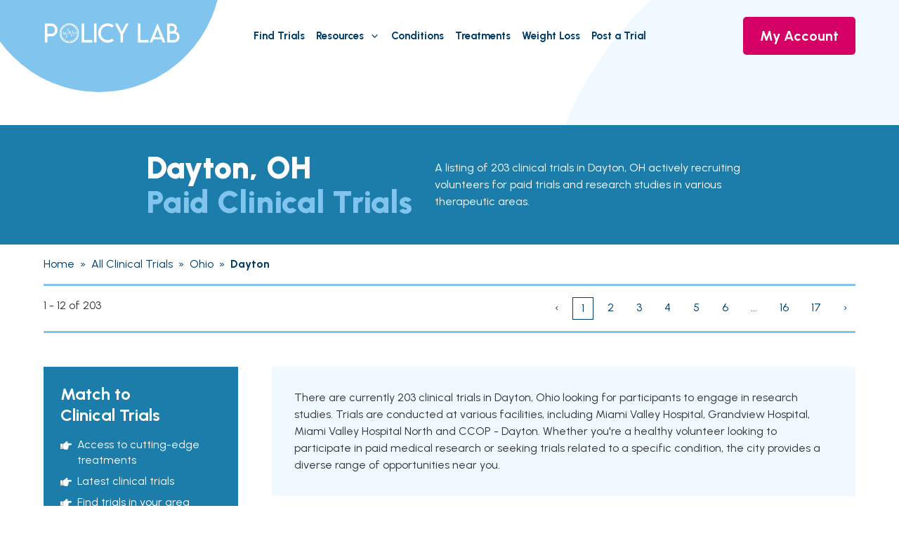

--- FILE ---
content_type: text/html; charset=UTF-8
request_url: https://policylab.us/clinical-trials/l/ohio/dayton
body_size: 123618
content:
<!doctype html>
<html lang="en">
    <head>
        <meta charset="utf-8">
<title>    Dayton, OH Paid Clinical Trials &amp; Research Studies Near You (Updated 8/25)
</title>
<meta name="description" content="A listing of 203  clinical trials  in Dayton, OH  actively recruiting volunteers for paid trials and research studies in various therapeutic areas.
">
<meta name="viewport" content="width=device-width, initial-scale=1">
<meta property="og:title" content="    Dayton, OH Paid Clinical Trials &amp; Research Studies Near You (Updated 8/25)
">
<meta property="og:type" content="">
<meta property="og:url" content="">
<meta property="og:image" content="">
<meta name="theme-color" content="#fafafa">
<meta name="csrf-token" content="eSbfGxjPu38ZCsY2CUVRqOBYx05hRvbHQJUJa6Yy">
    <link rel="canonical" href="https://policylab.us/clinical-trials/l/ohio/dayton">
    
    
            <link rel="next" href="https://policylab.us/clinical-trials/l/ohio/dayton?page=2" />
            <link rel="stylesheet" href="https://policylab.us/clinical-trials/l/css/app.css?v=3">
<link rel='stylesheet' id='generate-google-fonts-css'  href='https://fonts.googleapis.com/css?family=Urbanist%3A100%2C200%2C300%2Cregular%2C500%2C600%2C700%2C800%2C900%2C100italic%2C200italic%2C300italic%2Citalic%2C500italic%2C600italic%2C700italic%2C800italic%2C900italic&#038;display=auto&#038;ver=3.1.3' media='all' />
<link rel="stylesheet" href="https://cdnjs.cloudflare.com/ajax/libs/font-awesome/5.15.3/css/all.min.css">
<link rel="stylesheet" href="https://policylab.us/clinical-trials/l/vendor/owl-carousel/assets/owl.theme.default.min.css">
<link rel="stylesheet" href="https://policylab.us/clinical-trials/l/vendor/owl-carousel/assets/owl.carousel.min.css">
<link rel="icon" href="https://policylab.us/clinical-trials/l/images/favicon.png">        
    </head>
    <body class="text-body">
        <div class="">
            <div class="">
                    <div class="header">
  <div class="constrainer">
    <div class="left">
      <a href="https://policylab.us"><img src="https://policylab.us/clinical-trials/l/images/logo.png" alt="" class="logo" /></a>
    </div>
    <div class="center">
      <div class="nav">
        <div class="nav-item">
          <a href="/clinical-trials/l">Find Trials</a>
        </div>
        <div class="nav-item">
          <a href="/resources">
            Resources
            <svg viewBox="0 0 330 512" aria-hidden="true" xmlns="http://www.w3.org/2000/svg" width="1em" height="1em"><path d="M305.913 197.085c0 2.266-1.133 4.815-2.833 6.514L171.087 335.593c-1.7 1.7-4.249 2.832-6.515 2.832s-4.815-1.133-6.515-2.832L26.064 203.599c-1.7-1.7-2.832-4.248-2.832-6.514s1.132-4.816 2.832-6.515l14.162-14.163c1.7-1.699 3.966-2.832 6.515-2.832 2.266 0 4.815 1.133 6.515 2.832l111.316 111.317 111.316-111.317c1.7-1.699 4.249-2.832 6.515-2.832s4.815 1.133 6.515 2.832l14.162 14.163c1.7 1.7 2.833 4.249 2.833 6.515z"></path></svg>
          </a>
          <ul class="sub-menu">
            <li><a href="/resources/guide-clinical-trials-minorities/">Diversity in Clinical Research</a></li>
            <li><a href="/resources/clinical-trial-guide-seniors-elderly/">Clinical Research for Older Populations</a></li>
            <li><a href="/resources/research-studies-for-money/">Clinical Research for Compensation</a></li>
            <li><a href="/resources/clinical-trial-guide-parents-children/">Clinical Trial Information for Parents</a></li>
            <li><a href="/clinical-trials/">What Is A Clinical Trial?</a></li>
          </ul>
        </div>
        <div class="nav-item">
          <a href="/condition-directory">Conditions</a>
        </div>
        <div class="nav-item">
          <a href="/treatment-directory">Treatments</a>
        </div>
        <div class="nav-item">
          <a href="https://policylab.careglp.com/partner/policylab">Weight Loss</a>
        </div>
        <div class="nav-item">
          <a href="/post-your-clinical-trial-for-free/">Post a Trial</a>
        </div>
      </div>
    </div>
    <div class="right">
      <a href="https://register.policylab.us" class="btn first">My Account</a>
      <div class="mobile-nav" onclick="$('.mobile-nav-wrap').toggle('active')">
        <svg viewBox="0 0 512 512" aria-hidden="true" xmlns="http://www.w3.org/2000/svg" width="1em" height="1em"><path d="M0 96c0-13.255 10.745-24 24-24h464c13.255 0 24 10.745 24 24s-10.745 24-24 24H24c-13.255 0-24-10.745-24-24zm0 160c0-13.255 10.745-24 24-24h464c13.255 0 24 10.745 24 24s-10.745 24-24 24H24c-13.255 0-24-10.745-24-24zm0 160c0-13.255 10.745-24 24-24h464c13.255 0 24 10.745 24 24s-10.745 24-24 24H24c-13.255 0-24-10.745-24-24z"></path></svg>
      </div>
    </div>
  </div>
  <div class="circle"></div>
</div>

<div class="mobile-nav-wrap">
  <a href="/clinical-trials/l">Find Trials</a>
  <a href="/resources">Resources</a>
  <div class="sub">
    <a href="/resources/guide-clinical-trials-minorities/">Diversity in Clinical Research</a>
    <a href="/resources/clinical-trial-guide-seniors-elderly/">Clinical Research for Older Populations</a>
    <a href="/resources/research-studies-for-money/">Clinical Research for Compensation</a>
    <a href="/resources/clinical-trial-guide-parents-children/">Clinical Trial Information for Parents</a>
    <a href="/clinical-trials/">What Is A Clinical Trial?</a>
  </div>
  <a href="/condition-directory">Conditions</a>
  <a href="/treatment-directory">Treatments</a>
  <a href="https://policylab.careglp.com/partner/policylab">Weight Loss</a>
  <a href="/post-your-clinical-trial-for-free/">Post a Trial</a>
  <div class="btn-wrap">
    <a href="https://register.policylab.us" class="btn first">My Account</a>
  </div>
</div>


            </div>
            <div class="main">
                    <div class="heading-box">
        <div class="constrainer">
                <div class="single-line">
        <h1>
                                            Dayton, OH
                                                                <span class="blue">
                                Paid Clinical Trials
                                    </span>
                                    </h1>
                    <div>A listing of 203  clinical trials  in Dayton, OH  actively recruiting volunteers for paid trials and research studies in various therapeutic areas.</div>
            </div>
        </div>
    </div>
    <div class="breadcrumbs-row">
        <div class="constrainer">
                        <div class="breadcrumbs flex" vocab="https://schema.org/" typeof="BreadcrumbList">
            <div property="itemListElement" typeof="ListItem">
                <a class="mr-2" href="/" property="item" typeof="WebPage">
                    <span property="name">Home</span>
                    <meta property="position" content="1">
                </a>
            </div>
            <div>
                <span class="divider mr-2">&raquo;</span>
            </div>
            <div property="itemListElement" typeof="ListItem">
                <a class="mr-2" href="/clinical-trials/l" property="item" typeof="WebPage">
                    <span property="name">All Clinical Trials</span>
                    <meta property="position" content="2">
                </a>
            </div>
            <div>
                <span class="divider mr-2">&raquo;</span>
            </div>
                            <div property="itemListElement" typeof="ListItem">
                    <a class="mr-2" href="https://policylab.us/clinical-trials/l/ohio">
                        <span property="name" property="item" typeof="WebPage">Ohio</span>
                        <meta property="position" content="3">
                    </a>
                </div>
                                    <div>
                        <span class="divider mr-2">&raquo;</span>
                    </div>
                    <div property="itemListElement" typeof="ListItem">
                        <a class="active" href="https://policylab.us/clinical-trials/l/ohio/dayton">
                            <span property="name" property="item" typeof="WebPage">Dayton</span>
                            <meta property="position" content="4">
                        </a>
                    </div>
                                    </div>
            </div>
    </div>
    <div class="pagination-top">
        <div class="constrainer">
                <div class="pagination-row">
        <div class="left">1 - 12 of 203</div>
        <div class="right"><nav>
        <ul class="pagination">
            
                            <li class="page-item disabled" aria-disabled="true" aria-label="&laquo; Previous">
                    <span class="page-link" aria-hidden="true">&lsaquo;</span>
                </li>
            
            
                            
                
                
                                                                                        <li class="page-item active" aria-current="page"><span class="page-link">1</span></li>
                                                                                                <li class="page-item"><a class="page-link" href="https://policylab.us/clinical-trials/l/ohio/dayton?page=2">2</a></li>
                                                                                                <li class="page-item"><a class="page-link" href="https://policylab.us/clinical-trials/l/ohio/dayton?page=3">3</a></li>
                                                                                                <li class="page-item"><a class="page-link" href="https://policylab.us/clinical-trials/l/ohio/dayton?page=4">4</a></li>
                                                                                                <li class="page-item"><a class="page-link" href="https://policylab.us/clinical-trials/l/ohio/dayton?page=5">5</a></li>
                                                                                                <li class="page-item"><a class="page-link" href="https://policylab.us/clinical-trials/l/ohio/dayton?page=6">6</a></li>
                                                                                        
                                    <li class="page-item disabled" aria-disabled="true"><span class="page-link">...</span></li>
                
                
                                            
                
                
                                                                                        <li class="page-item"><a class="page-link" href="https://policylab.us/clinical-trials/l/ohio/dayton?page=16">16</a></li>
                                                                                                <li class="page-item"><a class="page-link" href="https://policylab.us/clinical-trials/l/ohio/dayton?page=17">17</a></li>
                                                                        
            
                            <li class="page-item">
                    <a class="page-link" href="https://policylab.us/clinical-trials/l/ohio/dayton?page=2" rel="next" aria-label="Next &raquo;">&rsaquo;</a>
                </li>
                    </ul>
    </nav>
</div>
        <div class="right-small"><nav>
        <ul class="pagination">
            
                            <li class="page-item disabled" aria-disabled="true" aria-label="&laquo; Previous">
                    <span class="page-link" aria-hidden="true">&lsaquo;</span>
                </li>
            
            
                            
                
                
                                                                                        <li class="page-item active" aria-current="page"><span class="page-link">1</span></li>
                                                                                                <li class="page-item"><a class="page-link" href="https://policylab.us/clinical-trials/l/ohio/dayton?page=2">2</a></li>
                                                                                                <li class="page-item"><a class="page-link" href="https://policylab.us/clinical-trials/l/ohio/dayton?page=3">3</a></li>
                                                                                                <li class="page-item"><a class="page-link" href="https://policylab.us/clinical-trials/l/ohio/dayton?page=4">4</a></li>
                                                                                        
                                    <li class="page-item disabled" aria-disabled="true"><span class="page-link">...</span></li>
                
                
                                            
                
                
                                                                                        <li class="page-item"><a class="page-link" href="https://policylab.us/clinical-trials/l/ohio/dayton?page=16">16</a></li>
                                                                                                <li class="page-item"><a class="page-link" href="https://policylab.us/clinical-trials/l/ohio/dayton?page=17">17</a></li>
                                                                        
            
                            <li class="page-item">
                    <a class="page-link" href="https://policylab.us/clinical-trials/l/ohio/dayton?page=2" rel="next" aria-label="Next &raquo;">&rsaquo;</a>
                </li>
                    </ul>
    </nav>
</div>
    </div>
        </div>
    </div>
    <div class="grid-wrap">
        <div class="py-12 md:py-8  sm:py-6">
            <div class="flex sm:flex-wrap constrainer">
                <div class="sidebar mr-12 w-1/4 lg:w-1/3 lg:mr-8 md:mr-6 sm:w-full sm:mr-0 sm:order-1">
                                            <div class="sm:hidden">
            <div class="show-filter-toggle hidden sm:bg-first sm:text-white sm:flex sm:justify-between sm:items-center sm:p-3 sm:border sm:border-gray-400 sm:mb-4" onclick="toggleFilters()"><span class="label">Show Filters</span> <i class="fas fa-plus"></i></div>
    <div class="filter sm:hidden">
        <div class="mlg:hidden">
            <div class="cta-box p-6 text-white">
    <h3 class="text-white font-bold text-2xl leading-tight">Match to <span class="inline-block">Clinical Trials</span></h3>
    <div class="flex justify-start items-start leading-snug mb-2"><i class="fa fa-hand-point-right mr-2 mt-1"></i> Access to cutting-edge treatments</div>
    <div class="flex justify-start items-start leading-snug mb-2"><i class="fa fa-hand-point-right mr-2 mt-1"></i> Latest clinical trials</div>
    <div class="flex justify-start items-start leading-snug"><i class="fa fa-hand-point-right mr-2 mt-1"></i> Find trials in your area</div>
    <div class="pt-6">
        <a href="https://register.policylab.us/register" target="_blank" class="btn first w-full">Start Matching <i class="far fa-check-square ml-2"></i></a>
    </div>
</div>          </div>
        <div class="filter-panel">
            <div class="title">
                Search by Name
            </div>
            <div class="content">
                <div class="condition-selector relative">
                    <div class="flex justify-between">
                        <input type="text" class="first search-input" placeholder="Search...">
                        <div class="btn first ml-2 small" onclick="doSearch($(this).siblings('input').val())">Search</div>
                    </div>
                </div>
            </div>
        </div>
        <div class="filter-panel">
            <div class="title">
                Filter by Condition
            </div>
            <div class="content">
                <div class="condition-selector relative">
                    <input type="text" class="first" placeholder="Enter your condition/s..." onkeyup="conditionTypeahead(this)">
                    <img src="https://policylab.us/clinical-trials/l/images/loading.svg" class="loading hidden absolute w-5 h-5 right-0 mt-1 mr-2" style="top: 3px;">
                                        <div class="flyout"></div>
                </div>
            </div>
        </div>
        
        <div class="filter-panel">
            <div class="title">
                Filter by Age
            </div>
            <div class="content">
                <select name="age" class="first age-selector" onchange="setAge(this.value)">
                    <option value="">Select your age...</option>
                                            <option value="0">0</option>
                                            <option value="1">1</option>
                                            <option value="2">2</option>
                                            <option value="3">3</option>
                                            <option value="4">4</option>
                                            <option value="5">5</option>
                                            <option value="6">6</option>
                                            <option value="7">7</option>
                                            <option value="8">8</option>
                                            <option value="9">9</option>
                                            <option value="10">10</option>
                                            <option value="11">11</option>
                                            <option value="12">12</option>
                                            <option value="13">13</option>
                                            <option value="14">14</option>
                                            <option value="15">15</option>
                                            <option value="16">16</option>
                                            <option value="17">17</option>
                                            <option value="18">18</option>
                                            <option value="19">19</option>
                                            <option value="20">20</option>
                                            <option value="21">21</option>
                                            <option value="22">22</option>
                                            <option value="23">23</option>
                                            <option value="24">24</option>
                                            <option value="25">25</option>
                                            <option value="26">26</option>
                                            <option value="27">27</option>
                                            <option value="28">28</option>
                                            <option value="29">29</option>
                                            <option value="30">30</option>
                                            <option value="31">31</option>
                                            <option value="32">32</option>
                                            <option value="33">33</option>
                                            <option value="34">34</option>
                                            <option value="35">35</option>
                                            <option value="36">36</option>
                                            <option value="37">37</option>
                                            <option value="38">38</option>
                                            <option value="39">39</option>
                                            <option value="40">40</option>
                                            <option value="41">41</option>
                                            <option value="42">42</option>
                                            <option value="43">43</option>
                                            <option value="44">44</option>
                                            <option value="45">45</option>
                                            <option value="46">46</option>
                                            <option value="47">47</option>
                                            <option value="48">48</option>
                                            <option value="49">49</option>
                                            <option value="50">50</option>
                                            <option value="51">51</option>
                                            <option value="52">52</option>
                                            <option value="53">53</option>
                                            <option value="54">54</option>
                                            <option value="55">55</option>
                                            <option value="56">56</option>
                                            <option value="57">57</option>
                                            <option value="58">58</option>
                                            <option value="59">59</option>
                                            <option value="60">60</option>
                                            <option value="61">61</option>
                                            <option value="62">62</option>
                                            <option value="63">63</option>
                                            <option value="64">64</option>
                                            <option value="65">65</option>
                                            <option value="66">66</option>
                                            <option value="67">67</option>
                                            <option value="68">68</option>
                                            <option value="69">69</option>
                                            <option value="70">70</option>
                                            <option value="71">71</option>
                                            <option value="72">72</option>
                                            <option value="73">73</option>
                                            <option value="74">74</option>
                                            <option value="75">75</option>
                                            <option value="76">76</option>
                                            <option value="77">77</option>
                                            <option value="78">78</option>
                                            <option value="79">79</option>
                                            <option value="80">80</option>
                                            <option value="81">81</option>
                                            <option value="82">82</option>
                                            <option value="83">83</option>
                                            <option value="84">84</option>
                                            <option value="85">85</option>
                                            <option value="86">86</option>
                                            <option value="87">87</option>
                                            <option value="88">88</option>
                                            <option value="89">89</option>
                                            <option value="90">90</option>
                                            <option value="91">91</option>
                                            <option value="92">92</option>
                                            <option value="93">93</option>
                                            <option value="94">94</option>
                                            <option value="95">95</option>
                                            <option value="96">96</option>
                                            <option value="97">97</option>
                                            <option value="98">98</option>
                                            <option value="99">99</option>
                                    </select>
            </div>
        </div>
    
        <div class="filter-panel">
            <div class="title no-margin">
                Filter by Type
            </div>
            <div class="content">
                <div class="filter-option">
                    <div class="heading">Gender</div>
                    <div class="options" data-criteria="gender">
                        <div class="option" data-value="Male">
                            <div class="label" onclick="window.setFilter('gender', 'Male')">Male</div>
                            
                            <i class="fas fa-times remove text-red-700" onclick="window.removeFilter('gender', 'Male')"></i>
                        </div>
                        <div class="option" data-value="Female">
                            <div class="label" onclick="window.setFilter('gender', 'Female')">Female</div>
                            
                            <i class="fas fa-times remove text-red-700" onclick="window.removeFilter('gender', 'Female')"></i>
                        </div>
                        <div class="option" data-value="All">
                            <div class="label" onclick="window.setFilter('gender', 'All')">Both</div>
                            
                            <i class="fas fa-times remove text-red-700" onclick="window.removeFilter('gender', 'All')"></i>
                        </div>
                    </div>
                </div>
                <div class="filter-option">
                    <div class="heading">Type of Study</div>
                    <div class="options" data-criteria="type">
                        <div class="option" data-value="Interventional">
                            <div class="label" onclick="window.setFilter('type', 'Interventional')">
                                Interventional
                            </div>
                            
                            <i class="fas fa-times remove text-red-700" onclick="window.removeFilter('type', 'Interventional')"></i>
                        </div>
                        <div class="option" data-value="Observational" >
                            <div class="label" onclick="window.setFilter('type', 'Observational')">
                                Observational
                            </div>
                            
                            <i class="fas fa-times remove text-red-700" onclick="window.removeFilter('type', 'Observational')"></i>
                        </div>
                    </div>
                </div>
                <div class="filter-option">
                    <div class="heading">Clinical Trial Phase</div>
                    <div class="options" data-criteria="phase">
                        <div class="option" data-value="Phase 1">
                            <div class="label" onclick="window.setFilter('phase', 'Phase 1')">Phase 1</div>
                            
                            <i class="fas fa-times remove text-red-700" onclick="window.removeFilter('phase', 'Phase 1')"></i>
                        </div>
                        <div class="option" data-value="Phase 2">
                            <div class="label" onclick="window.setFilter('phase', 'Phase 2')">Phase 2</div>
                            
                            <i class="fas fa-times remove text-red-700" onclick="window.removeFilter('phase', 'Phase 2')"></i>
                        </div>
                        <div class="option" data-value="Phase 3">
                            <div class="label" onclick="window.setFilter('phase', 'Phase 3')">Phase 3</div>
                            
                            <i class="fas fa-times remove text-red-700" onclick="window.removeFilter('phase', 'Phase 3')"></i>
                        </div>
                        <div class="option" data-value="Phase 4">
                            <div class="label" onclick="window.setFilter('phase', 'Phase 4')">Phase 4</div>
                            
                            <i class="fas fa-times remove text-red-700" onclick="window.removeFilter('phase', 'Phase 4')"></i>
                        </div>
                        <div class="option" data-value="Phase 1/2">
                            <div class="label" onclick="window.setFilter('phase', 'Phase 1/2')">Phase 1/2</div>
                            
                            <i class="fas fa-times remove text-red-700" onclick="window.removeFilter('phase', 'Phase 1/2')"></i>
                        </div>
                        <div class="option" data-value="Phase 2/3">
                            <div class="label" onclick="window.setFilter('phase', 'Phase 2/3')">Phase 2/3</div>
                            
                            <i class="fas fa-times remove text-red-700" onclick="window.removeFilter('phase', 'Phase 2/3')"></i>
                        </div>
                        <div class="option" data-value="Unknown">
                            <div class="label" onclick="window.setFilter('phase', 'Unknown')">Unknown</div>
                            
                            <i class="fas fa-times remove text-red-700" onclick="window.removeFilter('phase', 'Unknown')"></i>
                        </div>
                    </div>
                </div>
            </div>
        </div>
        
    </div>
    </div>
                </div>
                <div class="main-content w-3/4 lg:w-2/3 sm:w-full sm:order-2">
                        <div class="relative">
            
                            <div class="intro" style="margin-bottom: 24px; background: #EFF9FF; padding: 32px;">
                There are currently 203 clinical trials in Dayton, Ohio looking for participants to engage in research studies. Trials are conducted at various facilities, including Miami Valley Hospital, Grandview Hospital, Miami Valley Hospital North and CCOP - Dayton. Whether you're a healthy volunteer looking to participate in paid medical research or seeking trials related to a specific condition, the city provides a diverse range of opportunities near you. 
            </div>
                                        <div>
                            <div class="sponsored-trials">
            <div class="mb-6">
            <div class="study-card sponsored">
    <div class="title-row relative">
                    <div class="absolute text-white font-medium px-6 py-1 featured-trial-label" style="top: -2px; left: -2px;">Featured Trial</div>
                <div class="left">
            <div class="title">
                Healthy Participants Needed (Colonoscopy + Cancer Screening)
            </div>
        </div>
        <div class="right">
                            <div class="recruiting">
                    <div class="green-circle"></div><div class="label">Recruiting</div>
                </div>
                    </div>
    </div>
    <div class="description-row">
        Earn $325 - $475 in electronic payment card compensation for your time and effort by participating in a clinical study to develop a blood test that may one day help screen for colon cancer. Take a quick quiz to see if you qualify.
    </div>
    <div class="bottom-row">
        <div class="mb-4">
                            <strong class="mr-1">Conditions:</strong> 
                                    <div class="condition-capsule">
                        Healthy
                    </div>
                                    <div class="condition-capsule">
                        Healthy Volunteers
                    </div>
                                    <div class="condition-capsule">
                        Healthy Subjects
                    </div>
                                    <div class="condition-capsule">
                        Healthy Volunteer
                    </div>
                                    <div class="condition-capsule">
                        Healthy Participants
                    </div>
                                    </div>
        <div>
            <a href="https://www.thefindstudy.com/?utm_source=policylab" target="_blank"
                class="btn first sponsored-trial-link"
                data-trial-title="Healthy Participants Needed (Colonoscopy + Cancer Screening)"
                data-trial-link="https://www.thefindstudy.com/?utm_source=policylab">
                Learn More
            </a>
        </div>
            </div>
</div>        </div>
            <div class="mb-6">
            <div class="study-card sponsored">
    <div class="title-row relative">
                    <div class="absolute text-white font-medium px-6 py-1 featured-trial-label" style="top: -2px; left: -2px;">Featured Trial</div>
                <div class="left">
            <div class="title">
                Paid Clinical Studies Nationwide
            </div>
        </div>
        <div class="right">
                            <div class="recruiting">
                    <div class="green-circle"></div><div class="label">Recruiting</div>
                </div>
                    </div>
    </div>
    <div class="description-row">
        Nationwide clinical trials offered in your area. Some trials offering up to several thousand dollars in compensation for participation.
    </div>
    <div class="bottom-row">
        <div class="mb-4">
                            <strong class="mr-1">Conditions:</strong> 
                                    <div class="condition-capsule">
                        Healthy
                    </div>
                                    <div class="condition-capsule">
                        Healthy Volunteer Study
                    </div>
                                    </div>
        <div>
            <a href="https://signadios-lodsource.icu/757e4639-ad01-4084-94a9-cd3f6b659110?sub1={sub1}&amp;sub2={sub2}&amp;sub3={sub3}&amp;fname={fname}&amp;lname={lname}&amp;email={email}&amp;zip={zip}&amp;bt={bt}" target="_blank"
                class="btn first sponsored-trial-link"
                data-trial-title="Paid Clinical Studies Nationwide"
                data-trial-link="https://signadios-lodsource.icu/757e4639-ad01-4084-94a9-cd3f6b659110?sub1={sub1}&amp;sub2={sub2}&amp;sub3={sub3}&amp;fname={fname}&amp;lname={lname}&amp;email={email}&amp;zip={zip}&amp;bt={bt}">
                Learn More
            </a>
        </div>
            </div>
</div>        </div>
            <div class="mb-6">
            <div class="study-card sponsored">
    <div class="title-row relative">
                    <div class="absolute text-white font-medium px-6 py-1 featured-trial-label green bg-green-500" style="top: -2px; left: -2px;">Featured Offer</div>
                <div class="left">
            <div class="title">
                Lose 20% of Body Weight With GLP-1&#039;s
            </div>
        </div>
        <div class="right">
                    </div>
    </div>
    <div class="description-row">
        Policy Lab has partnered with OnlineSemaglutide.org to offer trusted access to tirzepatide and other GLP-1 medications, including generic alternatives to Ozempic® and Wegovy®. <br>
<br>
Semaglutide and Tirzepatide are advanced GLP-1 medications designed to support weight management and metabolic health. They work by targeting GLP-1 receptors in the body, helping regulate appetite, improve blood sugar control, and support sustainable weight loss (up to 22% of body weight).<br>
<br>
Get $50 off your first order using promo code: policy-lab-50
    </div>
    <div class="bottom-row">
        <div class="mb-4">
                            <strong class="mr-1">Conditions:</strong> 
                                    <div class="condition-capsule">
                        Overweight
                    </div>
                                    <div class="condition-capsule">
                        Overweight and Obesity
                    </div>
                                    <div class="condition-capsule">
                        Obesity
                    </div>
                                    <div class="condition-capsule">
                        Weight Loss
                    </div>
                                    <div class="condition-capsule">
                        Morbid Obesity
                    </div>
                                    </div>
        <div>
            <a href="https://onlinesemaglutide.org" target="_blank"
                class="btn first sponsored-trial-link"
                data-trial-title="Lose 20% of Body Weight With GLP-1&amp;#039;s"
                data-trial-link="https://onlinesemaglutide.org">
                Learn More
            </a>
        </div>
            </div>
</div>        </div>
            <div class="mb-6">
            <div class="study-card sponsored">
    <div class="title-row relative">
                    <div class="absolute text-white font-medium px-6 py-1 featured-trial-label" style="top: -2px; left: -2px;">Featured Trial</div>
                <div class="left">
            <div class="title">
                Buy Retatrutide Online Through Celia
            </div>
        </div>
        <div class="right">
                            <div class="recruiting">
                    <div class="green-circle"></div><div class="label">Recruiting</div>
                </div>
                    </div>
    </div>
    <div class="description-row">
        Retatrutide (formerly M25) is an investigational peptide being studied for its potential in supporting weight management and metabolic health. It acts on GLP-1, GIP, and glucagon receptors to influence appetite, energy regulation, and fat metabolism.
    </div>
    <div class="bottom-row">
        <div class="mb-4">
                            <strong class="mr-1">Conditions:</strong> 
                                    <div class="condition-capsule">
                        Healthy
                    </div>
                                    </div>
        <div>
            <a href="https://celia-health.com/product/retatrutide-10mg-10ml-vial/ref/49/" target="_blank"
                class="btn first sponsored-trial-link"
                data-trial-title="Buy Retatrutide Online Through Celia"
                data-trial-link="https://celia-health.com/product/retatrutide-10mg-10ml-vial/ref/49/">
                Learn More
            </a>
        </div>
            </div>
</div>        </div>
            <div class="mb-6">
            <div class="study-card sponsored">
    <div class="title-row relative">
                    <div class="absolute text-white font-medium px-6 py-1 featured-trial-label" style="top: -2px; left: -2px;">Featured Trial</div>
                <div class="left">
            <div class="title">
                Stroke Clinical Study
            </div>
        </div>
        <div class="right">
                            <div class="recruiting">
                    <div class="green-circle"></div><div class="label">Recruiting</div>
                </div>
                    </div>
    </div>
    <div class="description-row">
        A clinical study for people that suffer with Stroke
    </div>
    <div class="bottom-row">
        <div class="mb-4">
                            <strong class="mr-1">Conditions:</strong> 
                                    <div class="condition-capsule">
                        Stroke
                    </div>
                                    </div>
        <div>
            <a href="https://patients.healthmatch.io/phm/pol-stroke?cid=364&amp;m=affiliates&amp;s=policylab&amp;cp=stroke" target="_blank"
                class="btn first sponsored-trial-link"
                data-trial-title="Stroke Clinical Study"
                data-trial-link="https://patients.healthmatch.io/phm/pol-stroke?cid=364&amp;m=affiliates&amp;s=policylab&amp;cp=stroke">
                Learn More
            </a>
        </div>
            </div>
</div>        </div>
            <div class="mb-6">
            <div class="study-card sponsored">
    <div class="title-row relative">
                    <div class="absolute text-white font-medium px-6 py-1 featured-trial-label" style="top: -2px; left: -2px;">Featured Trial</div>
                <div class="left">
            <div class="title">
                Chronic Kidney Disease (CKD) Clinical Study
            </div>
        </div>
        <div class="right">
                            <div class="recruiting">
                    <div class="green-circle"></div><div class="label">Recruiting</div>
                </div>
                    </div>
    </div>
    <div class="description-row">
        A clinical study for people that suffer with Chronic Kidney Disease (CKD)
    </div>
    <div class="bottom-row">
        <div class="mb-4">
                            <strong class="mr-1">Conditions:</strong> 
                                    <div class="condition-capsule">
                        Chronic Kidney Disease (CKD)
                    </div>
                                    </div>
        <div>
            <a href="https://patients.healthmatch.io/phm/pol-chronic-kidney-disease?cid=382&amp;m=affiliates&amp;s=policylab&amp;cp=chronic_kidney_disease" target="_blank"
                class="btn first sponsored-trial-link"
                data-trial-title="Chronic Kidney Disease (CKD) Clinical Study"
                data-trial-link="https://patients.healthmatch.io/phm/pol-chronic-kidney-disease?cid=382&amp;m=affiliates&amp;s=policylab&amp;cp=chronic_kidney_disease">
                Learn More
            </a>
        </div>
            </div>
</div>        </div>
    </div>                                        <div class="study-card">
    <div class="title-row">
        <div class="left">
            <div class="title">
                
                                    A Study of the Drug Selinexor With Radiation Therapy in Patients With Newly-Diagnosed Diffuse Intrinsic Pontine (DIPG) Glioma and High-Grade Glioma (HGG)
                                
            </div>
            <div class="nct">
                <a href="https://clinicaltrials.gov/ct2/show/NCT05099003?draw=2&rank=1" target="_blank">NCT05099003</a>
            </div>
        </div>
        <div class="right">
            <div class="recruiting">
                                    <div class="green-circle"></div><div class="label">Recruiting</div>
                            </div>
        </div>
    </div>
    <div class="description-row">
        <div class="short-descr" data-id="393956">
            
                This phase I/II trial tests the safety, side effects, and best dose of selinexor given in combination with standard radiation therapy in treating children and young adults with newly diagnosed diffuse intrinsic pontine glioma (DIPG) or high-grade glioma (HGG) with a genetic change called H3 K27M mutation. It also tests whether combination of selinexor and standard radiation therapy works to shrink tumors in this patient population. Glioma is a type of cancer that occurs in the brain or spine. Gl...  <a href="javascript: void" style="color:#214ca9" onclick="readMore(393956)">Read More</a>             
        </div>
        <div class="full-descr hidden" data-id="393956">
            
                This phase I/II trial tests the safety, side effects, and best dose of selinexor given in combination with standard radiation therapy in treating children and young adults with newly diagnosed diffuse intrinsic pontine glioma (DIPG) or high-grade glioma (HGG) with a genetic change called H3 K27M mutation. It also tests whether combination of selinexor and standard radiation therapy works to shrink tumors in this patient population. Glioma is a type of cancer that occurs in the brain or spine. Glioma is considered high risk (or high-grade) when it is growing and spreading quickly. The term, risk, refers to the chance of the cancer coming back after treatment. DIPG is a subtype of HGG that grows in the pons (a part of the brainstem that controls functions like breathing, swallowing, speaking, and eye movements). This trial has two parts. The only difference in treatment between the two parts is that some subjects treated in Part 1 may receive a different dose of selinexor than the subjects treated in Part 2. In Part 1 (also called the Dose-Finding Phase), investigators want to determine the dose of selinexor that can be given without causing side effects that are too severe. This dose is called the maximum tolerated dose (MTD). In Part 2 (also called the Efficacy Phase), investigators want to find out how effective the MTD of selinexor is against HGG or DIPG. Selinexor blocks a protein called CRM1, which may help keep cancer cells from growing and may kill them. It is a type of small molecule inhibitor called selective inhibitors of nuclear export (SINE). Radiation therapy uses high energy to kill tumor cells and shrink tumors. The combination of selinexor and radiation therapy may be effective in treating patients with newly-diagnosed DIPG and H3 K27M-Mutant HGG. <a href="javascript: void" style="color:var(--dark-blue)" onclick="readLess(393956)">Read Less</a>
            
        </div>
    </div>
    <div class="bottom-row">
        <div class="flex justify-left items-center mb-4">
            <div class="flex items-center justify-left mr-6">
                <div class="mr-1 font-bold">Gender:</div>
                <div>ALL</div>
            </div>
            <div class="flex items-center justify-left mr-6">
                <div class="mr-1 font-bold">Ages:</div>
                <div>Between 12 months and 21 years</div>
            </div>
            <div class="flex items-center justify-left">
                <div class="mr-1 font-bold">Trial Updated:</div>
                <div>08/22/2025</div>
            </div>
        </div>
        <div class="mb-4">
            <strong class="font-bold">Locations:</strong> Dayton Children's Hospital, Dayton, Ohio         </div>
        <div class="all-locations p-2 border border-second hidden mb-4" style="max-height: 200px; overflow-y: auto;" data-id="393956">
                            <div class="mb-1">Dayton Children&#039;s Hospital, Dayton, Ohio</div>
                    </div>
        <div class="mb-6">
            <strong class="font-bold">Conditions:</strong> <span>Malignant Glioma</span>
        </div>
        <div class="mb-2">
            <a href="https://register.policylab.us/register" target="_blank" class="btn first">Register for Updates</a>
        </div>    
        <div>
            <a href="https://clinicaltrials.gov/ct2/show/NCT05099003?draw=2&rank=1" target="_blank" class="learn-more-link">Learn More &rsaquo;</a>
        </div>
    </div>
</div>                            <div class="study-card">
    <div class="title-row">
        <div class="left">
            <div class="title">
                
                                    Testing the Addition of Radiation Therapy to the Usual Immune Therapy Treatment (Atezolizumab) for Extensive Stage Small Cell Lung Cancer, The RAPTOR Trial
                                
            </div>
            <div class="nct">
                <a href="https://clinicaltrials.gov/ct2/show/NCT04402788?draw=2&rank=1" target="_blank">NCT04402788</a>
            </div>
        </div>
        <div class="right">
            <div class="recruiting">
                                    <div class="green-circle"></div><div class="label">Recruiting</div>
                            </div>
        </div>
    </div>
    <div class="description-row">
        <div class="short-descr" data-id="340331">
            
                This phase II/III trial compares the effect of adding radiation therapy to the usual maintenance therapy with atezolizumab versus atezolizumab alone in patients who have already received atezolizumab plus chemotherapy for the treatment of small cell lung cancer that has spread outside of the lung or to other parts of the body (extensive stage). Immunotherapy with monoclonal antibodies, such as atezolizumab, may help the body's immune system attack the cancer, and may interfere with the ability o...  <a href="javascript: void" style="color:#214ca9" onclick="readMore(340331)">Read More</a>             
        </div>
        <div class="full-descr hidden" data-id="340331">
            
                This phase II/III trial compares the effect of adding radiation therapy to the usual maintenance therapy with atezolizumab versus atezolizumab alone in patients who have already received atezolizumab plus chemotherapy for the treatment of small cell lung cancer that has spread outside of the lung or to other parts of the body (extensive stage). Immunotherapy with monoclonal antibodies, such as atezolizumab, may help the body&#039;s immune system attack the cancer, and may interfere with the ability of tumor cells to grow and spread. Radiation therapy uses high energy x-rays to kill tumor cells and shrink tumors. Giving radiation therapy in addition to atezolizumab may extend the time without extensive small cell lung cancer growing or spreading compared to atezolizumab alone. <a href="javascript: void" style="color:var(--dark-blue)" onclick="readLess(340331)">Read Less</a>
            
        </div>
    </div>
    <div class="bottom-row">
        <div class="flex justify-left items-center mb-4">
            <div class="flex items-center justify-left mr-6">
                <div class="mr-1 font-bold">Gender:</div>
                <div>ALL</div>
            </div>
            <div class="flex items-center justify-left mr-6">
                <div class="mr-1 font-bold">Ages:</div>
                <div>18 years and above</div>
            </div>
            <div class="flex items-center justify-left">
                <div class="mr-1 font-bold">Trial Updated:</div>
                <div>08/22/2025</div>
            </div>
        </div>
        <div class="mb-4">
            <strong class="font-bold">Locations:</strong> Miami Valley Hospital, Dayton, Ohio  <a href="javascript: void()" onclick="revealLocations(340331)" class="font-bold" style="white-space: nowrap">+3 locations</a>         </div>
        <div class="all-locations p-2 border border-second hidden mb-4" style="max-height: 200px; overflow-y: auto;" data-id="340331">
                            <div class="mb-1">Miami Valley Hospital, Dayton, Ohio</div>
                            <div class="mb-1">Premier Blood and Cancer Center, Dayton, Ohio</div>
                            <div class="mb-1">Dayton Physician LLC - Englewood, Dayton, Ohio</div>
                            <div class="mb-1">Miami Valley Hospital North, Dayton, Ohio</div>
                    </div>
        <div class="mb-6">
            <strong class="font-bold">Conditions:</strong> <span>Extensive Stage Lung Small Cell Carcinoma</span>
        </div>
        <div class="mb-2">
            <a href="https://register.policylab.us/register" target="_blank" class="btn first">Register for Updates</a>
        </div>    
        <div>
            <a href="https://clinicaltrials.gov/ct2/show/NCT04402788?draw=2&rank=1" target="_blank" class="learn-more-link">Learn More &rsaquo;</a>
        </div>
    </div>
</div>                            <div class="study-card">
    <div class="title-row">
        <div class="left">
            <div class="title">
                
                                    A Study of the Drugs Selumetinib vs. Carboplatin and Vincristine in Patients With Low-Grade Glioma
                                
            </div>
            <div class="nct">
                <a href="https://clinicaltrials.gov/ct2/show/NCT04166409?draw=2&rank=1" target="_blank">NCT04166409</a>
            </div>
        </div>
        <div class="right">
            <div class="recruiting">
                                    <div class="green-circle"></div><div class="label">Recruiting</div>
                            </div>
        </div>
    </div>
    <div class="description-row">
        <div class="short-descr" data-id="322178">
            
                This phase III trial compares the effect of selumetinib versus the standard of care treatment with carboplatin and vincristine (CV) in treating patients with newly diagnosed or previously untreated low-grade glioma (LGG) that does not have a genetic abnormality called BRAFV600E mutation and is not associated with systemic neurofibromatosis type 1. Selumetinib works by blocking some of the enzymes needed for cell growth and may kill tumor cells. Carboplatin and vincristine are chemotherapy drugs...  <a href="javascript: void" style="color:#214ca9" onclick="readMore(322178)">Read More</a>             
        </div>
        <div class="full-descr hidden" data-id="322178">
            
                This phase III trial compares the effect of selumetinib versus the standard of care treatment with carboplatin and vincristine (CV) in treating patients with newly diagnosed or previously untreated low-grade glioma (LGG) that does not have a genetic abnormality called BRAFV600E mutation and is not associated with systemic neurofibromatosis type 1. Selumetinib works by blocking some of the enzymes needed for cell growth and may kill tumor cells. Carboplatin and vincristine are chemotherapy drugs that work in different ways to stop the growth of tumor cells, either by killing the cells or by stopping them from dividing. The overall goal of this study is to see if selumetinib works just as well as the standard treatment of CV for patients with LGG. Another goal of this study is to compare the effects of selumetinib versus CV in subjects with LGG to find out which is better. Additionally, this trial will also examine if treatment with selumetinib improves the quality of life for subjects who take it. <a href="javascript: void" style="color:var(--dark-blue)" onclick="readLess(322178)">Read Less</a>
            
        </div>
    </div>
    <div class="bottom-row">
        <div class="flex justify-left items-center mb-4">
            <div class="flex items-center justify-left mr-6">
                <div class="mr-1 font-bold">Gender:</div>
                <div>ALL</div>
            </div>
            <div class="flex items-center justify-left mr-6">
                <div class="mr-1 font-bold">Ages:</div>
                <div>Between 2 years and 21 years</div>
            </div>
            <div class="flex items-center justify-left">
                <div class="mr-1 font-bold">Trial Updated:</div>
                <div>08/22/2025</div>
            </div>
        </div>
        <div class="mb-4">
            <strong class="font-bold">Locations:</strong> Dayton Children's Hospital, Dayton, Ohio         </div>
        <div class="all-locations p-2 border border-second hidden mb-4" style="max-height: 200px; overflow-y: auto;" data-id="322178">
                            <div class="mb-1">Dayton Children&#039;s Hospital, Dayton, Ohio</div>
                    </div>
        <div class="mb-6">
            <strong class="font-bold">Conditions:</strong> <span>Low Grade Glioma</span>, <span>Low Grade Astrocytoma</span>, <span>Metastatic Low Grade Astrocytoma</span>, <span>Metastatic Low Grade Glioma</span>
        </div>
        <div class="mb-2">
            <a href="https://register.policylab.us/register" target="_blank" class="btn first">Register for Updates</a>
        </div>    
        <div>
            <a href="https://clinicaltrials.gov/ct2/show/NCT04166409?draw=2&rank=1" target="_blank" class="learn-more-link">Learn More &rsaquo;</a>
        </div>
    </div>
</div>                            <div class="study-card">
    <div class="title-row">
        <div class="left">
            <div class="title">
                
                                    Study of Chemotherapy Plus Ipatasertib for People With Solid Tumors With PTEN/AKT Mutations, A ComboMATCH Treatment Trial
                                
            </div>
            <div class="nct">
                <a href="https://clinicaltrials.gov/ct2/show/NCT05554380?draw=2&rank=1" target="_blank">NCT05554380</a>
            </div>
        </div>
        <div class="right">
            <div class="recruiting">
                                    <div class="green-circle"></div><div class="label">Recruiting</div>
                            </div>
        </div>
    </div>
    <div class="description-row">
        <div class="short-descr" data-id="428883">
            
                This phase II ComboMATCH treatment trial tests the usual treatment of chemotherapy (paclitaxel) plus ipatasertib in patients with solid tumor cancers that that cannot be removed by surgery (unresectable), has spread to nearby tissue or lymph nodes (locally advanced) or from where it first started (primary site) to other places in the body (metastatic), and has PTEN and AKT genetic changes. Chemotherapy drugs, such as paclitaxel, work in different ways to stop the growth of tumor cells, either by...  <a href="javascript: void" style="color:#214ca9" onclick="readMore(428883)">Read More</a>             
        </div>
        <div class="full-descr hidden" data-id="428883">
            
                This phase II ComboMATCH treatment trial tests the usual treatment of chemotherapy (paclitaxel) plus ipatasertib in patients with solid tumor cancers that that cannot be removed by surgery (unresectable), has spread to nearby tissue or lymph nodes (locally advanced) or from where it first started (primary site) to other places in the body (metastatic), and has PTEN and AKT genetic changes. Chemotherapy drugs, such as paclitaxel, work in different ways to stop the growth of tumor cells, either by killing the cells, by stopping them from dividing, or by stopping them from spreading. Targeted therapy, such as Ipatasertib, may stop the growth of tumor cells by blocking some of the enzymes needed for cell growth. The addition of ipatasertib to paclitaxel in solid tumors with PTEN and AKT genetic changes could increase the percentage of tumors that shrink as well as lengthen the time that the tumors remain stable (without progression). Researchers hope to learn if paclitaxel plus ipatasertib will shrink this type of cancer or stop its growth. <a href="javascript: void" style="color:var(--dark-blue)" onclick="readLess(428883)">Read Less</a>
            
        </div>
    </div>
    <div class="bottom-row">
        <div class="flex justify-left items-center mb-4">
            <div class="flex items-center justify-left mr-6">
                <div class="mr-1 font-bold">Gender:</div>
                <div>ALL</div>
            </div>
            <div class="flex items-center justify-left mr-6">
                <div class="mr-1 font-bold">Ages:</div>
                <div>18 years and above</div>
            </div>
            <div class="flex items-center justify-left">
                <div class="mr-1 font-bold">Trial Updated:</div>
                <div>08/22/2025</div>
            </div>
        </div>
        <div class="mb-4">
            <strong class="font-bold">Locations:</strong> Dayton Physician LLC - Englewood, Dayton, Ohio         </div>
        <div class="all-locations p-2 border border-second hidden mb-4" style="max-height: 200px; overflow-y: auto;" data-id="428883">
                            <div class="mb-1">Dayton Physician LLC - Englewood, Dayton, Ohio</div>
                    </div>
        <div class="mb-6">
            <strong class="font-bold">Conditions:</strong> <span>Locally Advanced Malignant Solid Neoplasm</span>, <span>Metastatic Malignant Solid Neoplasm</span>, <span>Unresectable Malignant Solid Neoplasm</span>
        </div>
        <div class="mb-2">
            <a href="https://register.policylab.us/register" target="_blank" class="btn first">Register for Updates</a>
        </div>    
        <div>
            <a href="https://clinicaltrials.gov/ct2/show/NCT05554380?draw=2&rank=1" target="_blank" class="learn-more-link">Learn More &rsaquo;</a>
        </div>
    </div>
</div>                            <div class="study-card">
    <div class="title-row">
        <div class="left">
            <div class="title">
                
                                    Osimertinib With or Without Bevacizumab as Initial Treatment for Patients With EGFR-Mutant Lung Cancer
                                
            </div>
            <div class="nct">
                <a href="https://clinicaltrials.gov/ct2/show/NCT04181060?draw=2&rank=1" target="_blank">NCT04181060</a>
            </div>
        </div>
        <div class="right">
            <div class="recruiting">
                                    <div class="green-circle"></div><div class="label">Recruiting</div>
                            </div>
        </div>
    </div>
    <div class="description-row">
        <div class="short-descr" data-id="323305">
            
                This phase III trial compares the effect of bevacizumab and osimertinib combination vs. osimertinib alone for the treatment of non-small cell lung cancer that has spread outside of the lungs (stage IIIB-IV) and has a change (mutation) in a gene called EGFR. The EGFR protein is involved in cell signaling pathways that control cell division and survival. Sometimes, mutations in the EGFR gene cause EGFR proteins to be made in higher than normal amounts on some types of cancer cells. This causes can...  <a href="javascript: void" style="color:#214ca9" onclick="readMore(323305)">Read More</a>             
        </div>
        <div class="full-descr hidden" data-id="323305">
            
                This phase III trial compares the effect of bevacizumab and osimertinib combination vs. osimertinib alone for the treatment of non-small cell lung cancer that has spread outside of the lungs (stage IIIB-IV) and has a change (mutation) in a gene called EGFR. The EGFR protein is involved in cell signaling pathways that control cell division and survival. Sometimes, mutations in the EGFR gene cause EGFR proteins to be made in higher than normal amounts on some types of cancer cells. This causes cancer cells to divide more rapidly. Osimertinib may stop the growth of tumor cells by blocking EGFR that is needed for cell growth in this type of cancer. Bevacizumab is in a class of medications called antiangiogenic agents. It works by stopping the formation of blood vessels that bring oxygen and nutrients to tumor. This may slow the growth and spread of tumor. Giving osimertinib with bevacizumab may control cancer for longer and help patients live longer as compared to osimertinib alone. <a href="javascript: void" style="color:var(--dark-blue)" onclick="readLess(323305)">Read Less</a>
            
        </div>
    </div>
    <div class="bottom-row">
        <div class="flex justify-left items-center mb-4">
            <div class="flex items-center justify-left mr-6">
                <div class="mr-1 font-bold">Gender:</div>
                <div>ALL</div>
            </div>
            <div class="flex items-center justify-left mr-6">
                <div class="mr-1 font-bold">Ages:</div>
                <div>18 years and above</div>
            </div>
            <div class="flex items-center justify-left">
                <div class="mr-1 font-bold">Trial Updated:</div>
                <div>08/22/2025</div>
            </div>
        </div>
        <div class="mb-4">
            <strong class="font-bold">Locations:</strong> Miami Valley Hospital, Dayton, Ohio  <a href="javascript: void()" onclick="revealLocations(323305)" class="font-bold" style="white-space: nowrap">+3 locations</a>         </div>
        <div class="all-locations p-2 border border-second hidden mb-4" style="max-height: 200px; overflow-y: auto;" data-id="323305">
                            <div class="mb-1">Miami Valley Hospital, Dayton, Ohio</div>
                            <div class="mb-1">Premier Blood and Cancer Center, Dayton, Ohio</div>
                            <div class="mb-1">Dayton Physician LLC - Englewood, Dayton, Ohio</div>
                            <div class="mb-1">Miami Valley Hospital North, Dayton, Ohio</div>
                    </div>
        <div class="mb-6">
            <strong class="font-bold">Conditions:</strong> <span>Advanced Lung Non-Squamous Non-Small Cell Carcinoma</span>, <span>Metastatic Lung Non-Squamous Non-Small Cell Carcinoma</span>, <span>Recurrent Lung Non-Squamous Non-Small Cell Carcinoma</span>, <span>Stage IIIB Lung Cancer AJCC v8</span>, <span>Stage IV Lung Cancer AJCC v8</span>
        </div>
        <div class="mb-2">
            <a href="https://register.policylab.us/register" target="_blank" class="btn first">Register for Updates</a>
        </div>    
        <div>
            <a href="https://clinicaltrials.gov/ct2/show/NCT04181060?draw=2&rank=1" target="_blank" class="learn-more-link">Learn More &rsaquo;</a>
        </div>
    </div>
</div>                            <div class="study-card">
    <div class="title-row">
        <div class="left">
            <div class="title">
                
                                    The EMPOWER Trial - The Carillon Mitral Contour System® in Treating Heart Failure With at Least Mild FMR
                                
            </div>
            <div class="nct">
                <a href="https://clinicaltrials.gov/ct2/show/NCT03142152?draw=2&rank=1" target="_blank">NCT03142152</a>
            </div>
        </div>
        <div class="right">
            <div class="recruiting">
                                    <div class="green-circle"></div><div class="label">Recruiting</div>
                            </div>
        </div>
    </div>
    <div class="description-row">
        <div class="short-descr" data-id="243532">
            
                The objective of this prospective, randomized, blinded clinical trial is to assess the safety and efficacy of the Carillon Mitral Contour System in treating heart failure with functional regurgitation (FMR).             
        </div>
        <div class="full-descr hidden" data-id="243532">
            
                The objective of this prospective, randomized, blinded clinical trial is to assess the safety and efficacy of the Carillon Mitral Contour System in treating heart failure with functional regurgitation (FMR). <a href="javascript: void" style="color:var(--dark-blue)" onclick="readLess(243532)">Read Less</a>
            
        </div>
    </div>
    <div class="bottom-row">
        <div class="flex justify-left items-center mb-4">
            <div class="flex items-center justify-left mr-6">
                <div class="mr-1 font-bold">Gender:</div>
                <div>ALL</div>
            </div>
            <div class="flex items-center justify-left mr-6">
                <div class="mr-1 font-bold">Ages:</div>
                <div>18 years and above</div>
            </div>
            <div class="flex items-center justify-left">
                <div class="mr-1 font-bold">Trial Updated:</div>
                <div>08/22/2025</div>
            </div>
        </div>
        <div class="mb-4">
            <strong class="font-bold">Locations:</strong> Kettering Health Research Institute, Dayton, Ohio         </div>
        <div class="all-locations p-2 border border-second hidden mb-4" style="max-height: 200px; overflow-y: auto;" data-id="243532">
                            <div class="mb-1">Kettering Health Research Institute, Dayton, Ohio</div>
                    </div>
        <div class="mb-6">
            <strong class="font-bold">Conditions:</strong> <span>Functional Mitral Regurgitation</span>, <span>Heart Failure</span>, <span>Mitral Valve Insufficiency</span>, <span>Heart Diseases</span>, <span>Cardiovascular Diseases</span>, <span>Heart Valve Diseases</span>
        </div>
        <div class="mb-2">
            <a href="https://register.policylab.us/register" target="_blank" class="btn first">Register for Updates</a>
        </div>    
        <div>
            <a href="https://clinicaltrials.gov/ct2/show/NCT03142152?draw=2&rank=1" target="_blank" class="learn-more-link">Learn More &rsaquo;</a>
        </div>
    </div>
</div>                            <div class="study-card">
    <div class="title-row">
        <div class="left">
            <div class="title">
                
                                    Targeted Therapy Directed by Genetic Testing in Treating Patients With Locally Advanced or Advanced Solid Tumors, The ComboMATCH Screening Trial
                                
            </div>
            <div class="nct">
                <a href="https://clinicaltrials.gov/ct2/show/NCT05564377?draw=2&rank=1" target="_blank">NCT05564377</a>
            </div>
        </div>
        <div class="right">
            <div class="recruiting">
                                    <div class="green-circle"></div><div class="label">Recruiting</div>
                            </div>
        </div>
    </div>
    <div class="description-row">
        <div class="short-descr" data-id="429589">
            
                This ComboMATCH patient screening trial is the gateway to a coordinated set of clinical trials to study cancer treatment directed by genetic testing. Patients with solid tumors that have spread to nearby tissue or lymph nodes (locally advanced) or have spread to other places in the body (advanced) and have progressed on at least one line of standard systemic therapy or have no standard treatment that has been shown to prolong overall survival may be candidates for these trials. Genetic tests loo...  <a href="javascript: void" style="color:#214ca9" onclick="readMore(429589)">Read More</a>             
        </div>
        <div class="full-descr hidden" data-id="429589">
            
                This ComboMATCH patient screening trial is the gateway to a coordinated set of clinical trials to study cancer treatment directed by genetic testing. Patients with solid tumors that have spread to nearby tissue or lymph nodes (locally advanced) or have spread to other places in the body (advanced) and have progressed on at least one line of standard systemic therapy or have no standard treatment that has been shown to prolong overall survival may be candidates for these trials. Genetic tests look at the unique genetic material (genes) of patients&#039; tumor cells. Patients with some genetic changes or abnormalities (mutations) may benefit from treatment that targets that particular genetic mutation. ComboMATCH is designed to match patients to a treatment that may work to control their tumor and may help doctors plan better treatment for patients with locally advanced or advanced solid tumors. <a href="javascript: void" style="color:var(--dark-blue)" onclick="readLess(429589)">Read Less</a>
            
        </div>
    </div>
    <div class="bottom-row">
        <div class="flex justify-left items-center mb-4">
            <div class="flex items-center justify-left mr-6">
                <div class="mr-1 font-bold">Gender:</div>
                <div>ALL</div>
            </div>
            <div class="flex items-center justify-left mr-6">
                <div class="mr-1 font-bold">Ages:</div>
                <div>All</div>
            </div>
            <div class="flex items-center justify-left">
                <div class="mr-1 font-bold">Trial Updated:</div>
                <div>08/22/2025</div>
            </div>
        </div>
        <div class="mb-4">
            <strong class="font-bold">Locations:</strong> Miami Valley Hospital, Dayton, Ohio  <a href="javascript: void()" onclick="revealLocations(429589)" class="font-bold" style="white-space: nowrap">+3 locations</a>         </div>
        <div class="all-locations p-2 border border-second hidden mb-4" style="max-height: 200px; overflow-y: auto;" data-id="429589">
                            <div class="mb-1">Miami Valley Hospital, Dayton, Ohio</div>
                            <div class="mb-1">Premier Blood and Cancer Center, Dayton, Ohio</div>
                            <div class="mb-1">Dayton Physician LLC - Englewood, Dayton, Ohio</div>
                            <div class="mb-1">Miami Valley Hospital North, Dayton, Ohio</div>
                    </div>
        <div class="mb-6">
            <strong class="font-bold">Conditions:</strong> <span>Advanced Malignant Solid Neoplasm</span>, <span>Locally Advanced Malignant Solid Neoplasm</span>, <span>Metastatic Malignant Solid Neoplasm</span>, <span>Unresectable Malignant Solid Neoplasm</span>, <span>Recurrent Endometrial Carcinoma</span>, <span>Recurrent Fallopian Tube Carcinoma</span>, <span>Recurrent Ovarian Carcinoma</span>, <span>Recurrent Primary Peritoneal Carcinoma</span>, <span>Anatomic Stage III Breast Cancer AJCC v8</span>, <span>Anatomic Stage IV Breast Cancer AJCC v8</span>, <span>Metastatic HER2-Negative Breast Carcinoma</span>, <span>Unresectable HER2-Negative Breast Carcinoma</span>, <span>Malignant Female Reproductive System Neoplasm</span>, <span>Recurrent Malignant Female Reproductive System Neoplasm</span>, <span>Recurrent Malignant Solid Neoplasm</span>
        </div>
        <div class="mb-2">
            <a href="https://register.policylab.us/register" target="_blank" class="btn first">Register for Updates</a>
        </div>    
        <div>
            <a href="https://clinicaltrials.gov/ct2/show/NCT05564377?draw=2&rank=1" target="_blank" class="learn-more-link">Learn More &rsaquo;</a>
        </div>
    </div>
</div>                            <div class="study-card">
    <div class="title-row">
        <div class="left">
            <div class="title">
                
                                    Chemotherapy Combined With Immunotherapy Versus Immunotherapy Alone for Older Adults With Stage IIIB-IV Lung Cancer, The ACHIEVE Trial
                                
            </div>
            <div class="nct">
                <a href="https://clinicaltrials.gov/ct2/show/NCT06096844?draw=2&rank=1" target="_blank">NCT06096844</a>
            </div>
        </div>
        <div class="right">
            <div class="recruiting">
                                    <div class="green-circle"></div><div class="label">Recruiting</div>
                            </div>
        </div>
    </div>
    <div class="description-row">
        <div class="short-descr" data-id="470621">
            
                This phase III trial compares the effect of adding chemotherapy to immunotherapy (pembrolizumab) versus immunotherapy alone in treating patients with stage IIIB-IV lung cancer. Immunotherapy with monoclonal antibodies, such as pembrolizumab, may help the body's immune system attack the cancer, and may interfere with the ability of tumor cells to grow and spread. Chemotherapy drugs work in different ways to stop the growth of tumor cells, either by killing the cells, by stopping them from dividin...  <a href="javascript: void" style="color:#214ca9" onclick="readMore(470621)">Read More</a>             
        </div>
        <div class="full-descr hidden" data-id="470621">
            
                This phase III trial compares the effect of adding chemotherapy to immunotherapy (pembrolizumab) versus immunotherapy alone in treating patients with stage IIIB-IV lung cancer. Immunotherapy with monoclonal antibodies, such as pembrolizumab, may help the body&#039;s immune system attack the cancer, and may interfere with the ability of tumor cells to grow and spread. Chemotherapy drugs work in different ways to stop the growth of tumor cells, either by killing the cells, by stopping them from dividing, or by stopping them from spreading. Giving pembrolizumab and chemotherapy may help stabilize lung cancer. <a href="javascript: void" style="color:var(--dark-blue)" onclick="readLess(470621)">Read Less</a>
            
        </div>
    </div>
    <div class="bottom-row">
        <div class="flex justify-left items-center mb-4">
            <div class="flex items-center justify-left mr-6">
                <div class="mr-1 font-bold">Gender:</div>
                <div>ALL</div>
            </div>
            <div class="flex items-center justify-left mr-6">
                <div class="mr-1 font-bold">Ages:</div>
                <div>70 years and above</div>
            </div>
            <div class="flex items-center justify-left">
                <div class="mr-1 font-bold">Trial Updated:</div>
                <div>08/22/2025</div>
            </div>
        </div>
        <div class="mb-4">
            <strong class="font-bold">Locations:</strong> Miami Valley Hospital, Dayton, Ohio  <a href="javascript: void()" onclick="revealLocations(470621)" class="font-bold" style="white-space: nowrap">+2 locations</a>         </div>
        <div class="all-locations p-2 border border-second hidden mb-4" style="max-height: 200px; overflow-y: auto;" data-id="470621">
                            <div class="mb-1">Miami Valley Hospital, Dayton, Ohio</div>
                            <div class="mb-1">Premier Blood and Cancer Center, Dayton, Ohio</div>
                            <div class="mb-1">Miami Valley Hospital North, Dayton, Ohio</div>
                    </div>
        <div class="mb-6">
            <strong class="font-bold">Conditions:</strong> <span>Advanced Lung Non-Small Cell Carcinoma</span>, <span>Stage IIIB Lung Cancer AJCC v8</span>, <span>Stage IIIC Lung Cancer AJCC v8</span>, <span>Stage IV Lung Cancer AJCC v8</span>
        </div>
        <div class="mb-2">
            <a href="https://register.policylab.us/register" target="_blank" class="btn first">Register for Updates</a>
        </div>    
        <div>
            <a href="https://clinicaltrials.gov/ct2/show/NCT06096844?draw=2&rank=1" target="_blank" class="learn-more-link">Learn More &rsaquo;</a>
        </div>
    </div>
</div>                            <div class="study-card">
    <div class="title-row">
        <div class="left">
            <div class="title">
                
                                    Testing the Use of Neratinib or the Combination of Neratinib and Palbociclib Targeted Treatment for HER2+ Solid Tumors (A ComboMATCH Treatment Trial)
                                
            </div>
            <div class="nct">
                <a href="https://clinicaltrials.gov/ct2/show/NCT06126276?draw=2&rank=1" target="_blank">NCT06126276</a>
            </div>
        </div>
        <div class="right">
            <div class="recruiting">
                                    <div class="green-circle"></div><div class="label">Recruiting</div>
                            </div>
        </div>
    </div>
    <div class="description-row">
        <div class="short-descr" data-id="472881">
            
                This phase II ComboMATCH treatment trial compares the effect of neratinib to the combination of neratinib and palbociclib in treating patients with HER2 positive solid tumors. Neratinib and palbociclib are in a class of medications called kinase inhibitors. They work by blocking the action of an abnormal protein that signals cancer cells to multiply. This helps slow or stop the spread of tumor cells. Giving neratinib and palbociclib in combination may shrink or stabilize cancers that over-expres...  <a href="javascript: void" style="color:#214ca9" onclick="readMore(472881)">Read More</a>             
        </div>
        <div class="full-descr hidden" data-id="472881">
            
                This phase II ComboMATCH treatment trial compares the effect of neratinib to the combination of neratinib and palbociclib in treating patients with HER2 positive solid tumors. Neratinib and palbociclib are in a class of medications called kinase inhibitors. They work by blocking the action of an abnormal protein that signals cancer cells to multiply. This helps slow or stop the spread of tumor cells. Giving neratinib and palbociclib in combination may shrink or stabilize cancers that over-express a specific biomarker called HER2. <a href="javascript: void" style="color:var(--dark-blue)" onclick="readLess(472881)">Read Less</a>
            
        </div>
    </div>
    <div class="bottom-row">
        <div class="flex justify-left items-center mb-4">
            <div class="flex items-center justify-left mr-6">
                <div class="mr-1 font-bold">Gender:</div>
                <div>ALL</div>
            </div>
            <div class="flex items-center justify-left mr-6">
                <div class="mr-1 font-bold">Ages:</div>
                <div>18 years and above</div>
            </div>
            <div class="flex items-center justify-left">
                <div class="mr-1 font-bold">Trial Updated:</div>
                <div>08/22/2025</div>
            </div>
        </div>
        <div class="mb-4">
            <strong class="font-bold">Locations:</strong> Miami Valley Hospital, Dayton, Ohio  <a href="javascript: void()" onclick="revealLocations(472881)" class="font-bold" style="white-space: nowrap">+3 locations</a>         </div>
        <div class="all-locations p-2 border border-second hidden mb-4" style="max-height: 200px; overflow-y: auto;" data-id="472881">
                            <div class="mb-1">Miami Valley Hospital, Dayton, Ohio</div>
                            <div class="mb-1">Premier Blood and Cancer Center, Dayton, Ohio</div>
                            <div class="mb-1">Dayton Physician LLC - Englewood, Dayton, Ohio</div>
                            <div class="mb-1">Miami Valley Hospital North, Dayton, Ohio</div>
                    </div>
        <div class="mb-6">
            <strong class="font-bold">Conditions:</strong> <span>Malignant Female Reproductive System Neoplasm</span>, <span>Malignant Solid Neoplasm</span>, <span>Recurrent Malignant Female Reproductive System Neoplasm</span>, <span>Recurrent Malignant Solid Neoplasm</span>
        </div>
        <div class="mb-2">
            <a href="https://register.policylab.us/register" target="_blank" class="btn first">Register for Updates</a>
        </div>    
        <div>
            <a href="https://clinicaltrials.gov/ct2/show/NCT06126276?draw=2&rank=1" target="_blank" class="learn-more-link">Learn More &rsaquo;</a>
        </div>
    </div>
</div>                            <div class="study-card">
    <div class="title-row">
        <div class="left">
            <div class="title">
                
                                    Adding an Immunotherapy Drug, MEDI4736 (Durvalumab), to the Usual Chemotherapy Treatment (Paclitaxel, Cyclophosphamide, and Doxorubicin) for Stage II-III Breast Cancer
                                
            </div>
            <div class="nct">
                <a href="https://clinicaltrials.gov/ct2/show/NCT06058377?draw=2&rank=1" target="_blank">NCT06058377</a>
            </div>
        </div>
        <div class="right">
            <div class="recruiting">
                                    <div class="green-circle"></div><div class="label">Recruiting</div>
                            </div>
        </div>
    </div>
    <div class="description-row">
        <div class="short-descr" data-id="467669">
            
                This phase III trial compares the addition of an immunotherapy drug (durvalumab) to usual chemotherapy versus usual chemotherapy alone in treating patients with MammaPrint High 2 Risk (MP2) stage II-III hormone receptor positive, HER2 negative breast cancer. Immunotherapy with monoclonal antibodies, such as durvalumab, may help the body's immune system attack the cancer, and may interfere with the ability of tumor cells to grow and spread. Chemotherapy drugs, such as paclitaxel, doxorubicin, and...  <a href="javascript: void" style="color:#214ca9" onclick="readMore(467669)">Read More</a>             
        </div>
        <div class="full-descr hidden" data-id="467669">
            
                This phase III trial compares the addition of an immunotherapy drug (durvalumab) to usual chemotherapy versus usual chemotherapy alone in treating patients with MammaPrint High 2 Risk (MP2) stage II-III hormone receptor positive, HER2 negative breast cancer. Immunotherapy with monoclonal antibodies, such as durvalumab, may help the body&#039;s immune system attack the cancer, and may interfere with the ability of tumor cells to grow and spread. Chemotherapy drugs, such as paclitaxel, doxorubicin, and cyclophosphamide work in different ways to stop the growth of tumor cells, either by killing the cells, by stopping them from dividing, or by stopping them from spreading. There is some evidence from previous clinical trials that people who have a MammaPrint High 2 Risk result may be more likely to respond to chemotherapy and immunotherapy. Adding durvalumab to usual chemotherapy may be able to prevent the cancer from returning for patients with MP2 stage II-III hormone receptor positive, HER2 negative breast cancer. <a href="javascript: void" style="color:var(--dark-blue)" onclick="readLess(467669)">Read Less</a>
            
        </div>
    </div>
    <div class="bottom-row">
        <div class="flex justify-left items-center mb-4">
            <div class="flex items-center justify-left mr-6">
                <div class="mr-1 font-bold">Gender:</div>
                <div>ALL</div>
            </div>
            <div class="flex items-center justify-left mr-6">
                <div class="mr-1 font-bold">Ages:</div>
                <div>18 years and above</div>
            </div>
            <div class="flex items-center justify-left">
                <div class="mr-1 font-bold">Trial Updated:</div>
                <div>08/22/2025</div>
            </div>
        </div>
        <div class="mb-4">
            <strong class="font-bold">Locations:</strong> Miami Valley Hospital, Dayton, Ohio  <a href="javascript: void()" onclick="revealLocations(467669)" class="font-bold" style="white-space: nowrap">+2 locations</a>         </div>
        <div class="all-locations p-2 border border-second hidden mb-4" style="max-height: 200px; overflow-y: auto;" data-id="467669">
                            <div class="mb-1">Miami Valley Hospital, Dayton, Ohio</div>
                            <div class="mb-1">Premier Blood and Cancer Center, Dayton, Ohio</div>
                            <div class="mb-1">Miami Valley Hospital North, Dayton, Ohio</div>
                    </div>
        <div class="mb-6">
            <strong class="font-bold">Conditions:</strong> <span>Anatomic Stage II Breast Cancer AJCC v8</span>, <span>Anatomic Stage III Breast Cancer AJCC v8</span>, <span>HER2-Negative Breast Carcinoma</span>, <span>Hormone Receptor-Positive Breast Carcinoma</span>
        </div>
        <div class="mb-2">
            <a href="https://register.policylab.us/register" target="_blank" class="btn first">Register for Updates</a>
        </div>    
        <div>
            <a href="https://clinicaltrials.gov/ct2/show/NCT06058377?draw=2&rank=1" target="_blank" class="learn-more-link">Learn More &rsaquo;</a>
        </div>
    </div>
</div>                            <div class="study-card">
    <div class="title-row">
        <div class="left">
            <div class="title">
                
                                    A Master Protocol Study (LY900028) of Multiple Intervention-Specific-Appendices (ISAs) in Participants With Chronic Pain
                                
            </div>
            <div class="nct">
                <a href="https://clinicaltrials.gov/ct2/show/NCT05986292?draw=2&rank=1" target="_blank">NCT05986292</a>
            </div>
        </div>
        <div class="right">
            <div class="recruiting">
                                    <div class="green-circle"></div><div class="label">Recruiting</div>
                            </div>
        </div>
    </div>
    <div class="description-row">
        <div class="short-descr" data-id="462124">
            
                The purpose of the chronic pain master protocol is to compare independent pain interventions and establish an overarching structure for the disease-state addenda (DSA) and intervention-specific appendices (ISAs). The ISAs may start independently of other ISAs as interventions become available for clinical testing.             
        </div>
        <div class="full-descr hidden" data-id="462124">
            
                The purpose of the chronic pain master protocol is to compare independent pain interventions and establish an overarching structure for the disease-state addenda (DSA) and intervention-specific appendices (ISAs). The ISAs may start independently of other ISAs as interventions become available for clinical testing. <a href="javascript: void" style="color:var(--dark-blue)" onclick="readLess(462124)">Read Less</a>
            
        </div>
    </div>
    <div class="bottom-row">
        <div class="flex justify-left items-center mb-4">
            <div class="flex items-center justify-left mr-6">
                <div class="mr-1 font-bold">Gender:</div>
                <div>ALL</div>
            </div>
            <div class="flex items-center justify-left mr-6">
                <div class="mr-1 font-bold">Ages:</div>
                <div>18 years and above</div>
            </div>
            <div class="flex items-center justify-left">
                <div class="mr-1 font-bold">Trial Updated:</div>
                <div>08/22/2025</div>
            </div>
        </div>
        <div class="mb-4">
            <strong class="font-bold">Locations:</strong> META Medical Research Institute, Dayton, Ohio         </div>
        <div class="all-locations p-2 border border-second hidden mb-4" style="max-height: 200px; overflow-y: auto;" data-id="462124">
                            <div class="mb-1">META Medical Research Institute, Dayton, Ohio</div>
                    </div>
        <div class="mb-6">
            <strong class="font-bold">Conditions:</strong> <span>Osteoarthritis, Knee</span>, <span>Diabetic Neuropathic Pain</span>, <span>Chronic Low-back Pain</span>
        </div>
        <div class="mb-2">
            <a href="https://register.policylab.us/register" target="_blank" class="btn first">Register for Updates</a>
        </div>    
        <div>
            <a href="https://clinicaltrials.gov/ct2/show/NCT05986292?draw=2&rank=1" target="_blank" class="learn-more-link">Learn More &rsaquo;</a>
        </div>
    </div>
</div>                            <div class="study-card">
    <div class="title-row">
        <div class="left">
            <div class="title">
                
                                    Comparing the New Anti-cancer Drug Eribulin With Chemotherapy Against the Usual Chemotherapy Alone in Metastatic Urothelial Cancer
                                
            </div>
            <div class="nct">
                <a href="https://clinicaltrials.gov/ct2/show/NCT04579224?draw=2&rank=1" target="_blank">NCT04579224</a>
            </div>
        </div>
        <div class="right">
            <div class="recruiting">
                                    <div class="green-circle"></div><div class="label">Recruiting</div>
                            </div>
        </div>
    </div>
    <div class="description-row">
        <div class="short-descr" data-id="353971">
            
                This phase III trial compares the usual chemotherapy treatment to eribulin plus gemcitabine in treating patients with urothelial cancer that has spread from where it first started (primary site) to other places in the body (metastatic). Chemotherapy drugs, such as eribulin, gemcitabine, docetaxel, paclitaxel, and sacituzumab govitecan work in different ways to stop the growth of tumor cells, either by killing the cells, by stopping them from dividing, or by stopping them from spreading. This tri...  <a href="javascript: void" style="color:#214ca9" onclick="readMore(353971)">Read More</a>             
        </div>
        <div class="full-descr hidden" data-id="353971">
            
                This phase III trial compares the usual chemotherapy treatment to eribulin plus gemcitabine in treating patients with urothelial cancer that has spread from where it first started (primary site) to other places in the body (metastatic). Chemotherapy drugs, such as eribulin, gemcitabine, docetaxel, paclitaxel, and sacituzumab govitecan work in different ways to stop the growth of tumor cells, either by killing the cells, by stopping them from dividing, or by stopping them from spreading. This trial aims to see whether adding eribulin to standard of care chemotherapy may work better in treating patients with metastatic urothelial cancer. <a href="javascript: void" style="color:var(--dark-blue)" onclick="readLess(353971)">Read Less</a>
            
        </div>
    </div>
    <div class="bottom-row">
        <div class="flex justify-left items-center mb-4">
            <div class="flex items-center justify-left mr-6">
                <div class="mr-1 font-bold">Gender:</div>
                <div>ALL</div>
            </div>
            <div class="flex items-center justify-left mr-6">
                <div class="mr-1 font-bold">Ages:</div>
                <div>18 years and above</div>
            </div>
            <div class="flex items-center justify-left">
                <div class="mr-1 font-bold">Trial Updated:</div>
                <div>08/22/2025</div>
            </div>
        </div>
        <div class="mb-4">
            <strong class="font-bold">Locations:</strong> Miami Valley Hospital, Dayton, Ohio  <a href="javascript: void()" onclick="revealLocations(353971)" class="font-bold" style="white-space: nowrap">+2 locations</a>         </div>
        <div class="all-locations p-2 border border-second hidden mb-4" style="max-height: 200px; overflow-y: auto;" data-id="353971">
                            <div class="mb-1">Miami Valley Hospital, Dayton, Ohio</div>
                            <div class="mb-1">Dayton Physician LLC - Englewood, Dayton, Ohio</div>
                            <div class="mb-1">Miami Valley Hospital North, Dayton, Ohio</div>
                    </div>
        <div class="mb-6">
            <strong class="font-bold">Conditions:</strong> <span>Metastatic Bladder Urothelial Carcinoma</span>, <span>Refractory Bladder Urothelial Carcinoma</span>, <span>Stage IV Bladder Cancer AJCC v8</span>, <span>Metastatic Urothelial Carcinoma</span>, <span>Refractory Urothelial Carcinoma</span>
        </div>
        <div class="mb-2">
            <a href="https://register.policylab.us/register" target="_blank" class="btn first">Register for Updates</a>
        </div>    
        <div>
            <a href="https://clinicaltrials.gov/ct2/show/NCT04579224?draw=2&rank=1" target="_blank" class="learn-more-link">Learn More &rsaquo;</a>
        </div>
    </div>
</div>                    </div>
    </div>
                </div>
            </div>
            <div>
                <div class="constrainer">
                        <div class="pagination-bottom">
        <div class="pagination-row">
            <div class="left">1 - 12 of 203</div>
            <div class="right"><nav>
        <ul class="pagination">
            
                            <li class="page-item disabled" aria-disabled="true" aria-label="&laquo; Previous">
                    <span class="page-link" aria-hidden="true">&lsaquo;</span>
                </li>
            
            
                            
                
                
                                                                                        <li class="page-item active" aria-current="page"><span class="page-link">1</span></li>
                                                                                                <li class="page-item"><a class="page-link" href="https://policylab.us/clinical-trials/l/ohio/dayton?page=2">2</a></li>
                                                                                                <li class="page-item"><a class="page-link" href="https://policylab.us/clinical-trials/l/ohio/dayton?page=3">3</a></li>
                                                                                                <li class="page-item"><a class="page-link" href="https://policylab.us/clinical-trials/l/ohio/dayton?page=4">4</a></li>
                                                                                                <li class="page-item"><a class="page-link" href="https://policylab.us/clinical-trials/l/ohio/dayton?page=5">5</a></li>
                                                                                                <li class="page-item"><a class="page-link" href="https://policylab.us/clinical-trials/l/ohio/dayton?page=6">6</a></li>
                                                                                        
                                    <li class="page-item disabled" aria-disabled="true"><span class="page-link">...</span></li>
                
                
                                            
                
                
                                                                                        <li class="page-item"><a class="page-link" href="https://policylab.us/clinical-trials/l/ohio/dayton?page=16">16</a></li>
                                                                                                <li class="page-item"><a class="page-link" href="https://policylab.us/clinical-trials/l/ohio/dayton?page=17">17</a></li>
                                                                        
            
                            <li class="page-item">
                    <a class="page-link" href="https://policylab.us/clinical-trials/l/ohio/dayton?page=2" rel="next" aria-label="Next &raquo;">&rsaquo;</a>
                </li>
                    </ul>
    </nav>
</div>
            <div class="right-small"><nav>
        <ul class="pagination">
            
                            <li class="page-item disabled" aria-disabled="true" aria-label="&laquo; Previous">
                    <span class="page-link" aria-hidden="true">&lsaquo;</span>
                </li>
            
            
                            
                
                
                                                                                        <li class="page-item active" aria-current="page"><span class="page-link">1</span></li>
                                                                                                <li class="page-item"><a class="page-link" href="https://policylab.us/clinical-trials/l/ohio/dayton?page=2">2</a></li>
                                                                                                <li class="page-item"><a class="page-link" href="https://policylab.us/clinical-trials/l/ohio/dayton?page=3">3</a></li>
                                                                                                <li class="page-item"><a class="page-link" href="https://policylab.us/clinical-trials/l/ohio/dayton?page=4">4</a></li>
                                                                                        
                                    <li class="page-item disabled" aria-disabled="true"><span class="page-link">...</span></li>
                
                
                                            
                
                
                                                                                        <li class="page-item"><a class="page-link" href="https://policylab.us/clinical-trials/l/ohio/dayton?page=16">16</a></li>
                                                                                                <li class="page-item"><a class="page-link" href="https://policylab.us/clinical-trials/l/ohio/dayton?page=17">17</a></li>
                                                                        
            
                            <li class="page-item">
                    <a class="page-link" href="https://policylab.us/clinical-trials/l/ohio/dayton?page=2" rel="next" aria-label="Next &raquo;">&rsaquo;</a>
                </li>
                    </ul>
    </nav>
</div>
        </div>
    </div>
    <div class="pt-8 md:text-xs">
                                            </div>

    
    
    
    
    
            <div class="list-box">
            <div class="list-box-header">
                <h2>Search Clinical Trials in Dayton, Ohio by Condition</h2>
            </div>
            <div class="list-box-items">
                                    <div class="list-box-item">
                        <a href="https://policylab.us/clinical-trials/l/ohio/dayton/healthy"><strong>Healthy</strong> clinical trials in Dayton, Ohio</a>
                    </div>
                                    <div class="list-box-item">
                        <a href="https://policylab.us/clinical-trials/l/ohio/dayton/breast-cancer"><strong>Breast Cancer</strong> clinical trials in Dayton, Ohio</a>
                    </div>
                                    <div class="list-box-item">
                        <a href="https://policylab.us/clinical-trials/l/ohio/dayton/depression"><strong>Depression</strong> clinical trials in Dayton, Ohio</a>
                    </div>
                                    <div class="list-box-item">
                        <a href="https://policylab.us/clinical-trials/l/ohio/dayton/pain"><strong>Pain</strong> clinical trials in Dayton, Ohio</a>
                    </div>
                                    <div class="list-box-item">
                        <a href="https://policylab.us/clinical-trials/l/ohio/dayton/asthma"><strong>Asthma</strong> clinical trials in Dayton, Ohio</a>
                    </div>
                                    <div class="list-box-item">
                        <a href="https://policylab.us/clinical-trials/l/ohio/dayton/cancer"><strong>Cancer</strong> clinical trials in Dayton, Ohio</a>
                    </div>
                                    <div class="list-box-item">
                        <a href="https://policylab.us/clinical-trials/l/ohio/dayton/diabetes"><strong>Diabetes</strong> clinical trials in Dayton, Ohio</a>
                    </div>
                                    <div class="list-box-item">
                        <a href="https://policylab.us/clinical-trials/l/ohio/dayton/lung-cancer"><strong>Lung Cancer</strong> clinical trials in Dayton, Ohio</a>
                    </div>
                                    <div class="list-box-item">
                        <a href="https://policylab.us/clinical-trials/l/ohio/dayton/rheumatoid-arthritis"><strong>Rheumatoid Arthritis</strong> clinical trials in Dayton, Ohio</a>
                    </div>
                                    <div class="list-box-item">
                        <a href="https://policylab.us/clinical-trials/l/ohio/dayton/covid19"><strong>COVID19</strong> clinical trials in Dayton, Ohio</a>
                    </div>
                                    <div class="list-box-item">
                        <a href="https://policylab.us/clinical-trials/l/ohio/dayton/lymphoma"><strong>Lymphoma</strong> clinical trials in Dayton, Ohio</a>
                    </div>
                                    <div class="list-box-item">
                        <a href="https://policylab.us/clinical-trials/l/ohio/dayton/multiple-sclerosis"><strong>Multiple Sclerosis</strong> clinical trials in Dayton, Ohio</a>
                    </div>
                                    <div class="list-box-item">
                        <a href="https://policylab.us/clinical-trials/l/ohio/dayton/type-2-diabetes"><strong>Type 2 Diabetes</strong> clinical trials in Dayton, Ohio</a>
                    </div>
                                    <div class="list-box-item">
                        <a href="https://policylab.us/clinical-trials/l/ohio/dayton/anxiety"><strong>Anxiety</strong> clinical trials in Dayton, Ohio</a>
                    </div>
                                    <div class="list-box-item">
                        <a href="https://policylab.us/clinical-trials/l/ohio/dayton/pancreatic-cancer"><strong>Pancreatic Cancer</strong> clinical trials in Dayton, Ohio</a>
                    </div>
                                    <div class="list-box-item">
                        <a href="https://policylab.us/clinical-trials/l/ohio/dayton/osteoarthritis"><strong>Osteoarthritis</strong> clinical trials in Dayton, Ohio</a>
                    </div>
                                    <div class="list-box-item">
                        <a href="https://policylab.us/clinical-trials/l/ohio/dayton/parkinsons-disease"><strong>Parkinson&#039;s Disease</strong> clinical trials in Dayton, Ohio</a>
                    </div>
                                    <div class="list-box-item">
                        <a href="https://policylab.us/clinical-trials/l/ohio/dayton/copd"><strong>COPD</strong> clinical trials in Dayton, Ohio</a>
                    </div>
                                    <div class="list-box-item">
                        <a href="https://policylab.us/clinical-trials/l/ohio/dayton/alzheimers-disease"><strong>Alzheimer&#039;s Disease</strong> clinical trials in Dayton, Ohio</a>
                    </div>
                                    <div class="list-box-item">
                        <a href="https://policylab.us/clinical-trials/l/ohio/dayton/epilepsy"><strong>Epilepsy</strong> clinical trials in Dayton, Ohio</a>
                    </div>
                                    <div class="list-box-item">
                        <a href="https://policylab.us/clinical-trials/l/ohio/dayton/hepatitis-c"><strong>Hepatitis C</strong> clinical trials in Dayton, Ohio</a>
                    </div>
                                    <div class="list-box-item">
                        <a href="https://policylab.us/clinical-trials/l/ohio/dayton/dementia"><strong>Dementia</strong> clinical trials in Dayton, Ohio</a>
                    </div>
                                    <div class="list-box-item">
                        <a href="https://policylab.us/clinical-trials/l/ohio/dayton/ulcerative-colitis"><strong>Ulcerative Colitis</strong> clinical trials in Dayton, Ohio</a>
                    </div>
                                    <div class="list-box-item">
                        <a href="https://policylab.us/clinical-trials/l/ohio/dayton/type-1-diabetes"><strong>Type 1 Diabetes</strong> clinical trials in Dayton, Ohio</a>
                    </div>
                                    <div class="list-box-item">
                        <a href="https://policylab.us/clinical-trials/l/ohio/dayton/atopic-dermatitis"><strong>Atopic Dermatitis</strong> clinical trials in Dayton, Ohio</a>
                    </div>
                                    <div class="list-box-item">
                        <a href="https://policylab.us/clinical-trials/l/ohio/dayton/crohns-disease"><strong>Crohn&#039;s Disease</strong> clinical trials in Dayton, Ohio</a>
                    </div>
                                    <div class="list-box-item">
                        <a href="https://policylab.us/clinical-trials/l/ohio/dayton/fibromyalgia"><strong>Fibromyalgia</strong> clinical trials in Dayton, Ohio</a>
                    </div>
                                    <div class="list-box-item">
                        <a href="https://policylab.us/clinical-trials/l/ohio/dayton/insomnia"><strong>Insomnia</strong> clinical trials in Dayton, Ohio</a>
                    </div>
                                    <div class="list-box-item">
                        <a href="https://policylab.us/clinical-trials/l/ohio/dayton/hepatitis-b"><strong>Hepatitis B</strong> clinical trials in Dayton, Ohio</a>
                    </div>
                                    <div class="list-box-item">
                        <a href="https://policylab.us/clinical-trials/l/ohio/dayton/migraine"><strong>Migraine</strong> clinical trials in Dayton, Ohio</a>
                    </div>
                                    <div class="list-box-item">
                        <a href="https://policylab.us/clinical-trials/l/ohio/dayton/amyotrophic-lateral-sclerosis"><strong>Amyotrophic Lateral Sclerosis</strong> clinical trials in Dayton, Ohio</a>
                    </div>
                                    <div class="list-box-item">
                        <a href="https://policylab.us/clinical-trials/l/ohio/dayton/weight-loss"><strong>Weight Loss</strong> clinical trials in Dayton, Ohio</a>
                    </div>
                                    <div class="list-box-item">
                        <a href="https://policylab.us/clinical-trials/l/ohio/dayton/autism"><strong>Autism</strong> clinical trials in Dayton, Ohio</a>
                    </div>
                                    <div class="list-box-item">
                        <a href="https://policylab.us/clinical-trials/l/ohio/dayton/arthritis"><strong>Arthritis</strong> clinical trials in Dayton, Ohio</a>
                    </div>
                                    <div class="list-box-item">
                        <a href="https://policylab.us/clinical-trials/l/ohio/dayton/tinnitus"><strong>Tinnitus</strong> clinical trials in Dayton, Ohio</a>
                    </div>
                                    <div class="list-box-item">
                        <a href="https://policylab.us/clinical-trials/l/ohio/dayton/skin-cancer"><strong>Skin Cancer</strong> clinical trials in Dayton, Ohio</a>
                    </div>
                                    <div class="list-box-item">
                        <a href="https://policylab.us/clinical-trials/l/ohio/dayton/eczema"><strong>Eczema</strong> clinical trials in Dayton, Ohio</a>
                    </div>
                                    <div class="list-box-item">
                        <a href="https://policylab.us/clinical-trials/l/ohio/dayton/pulmonary-fibrosis"><strong>Pulmonary Fibrosis</strong> clinical trials in Dayton, Ohio</a>
                    </div>
                                    <div class="list-box-item">
                        <a href="https://policylab.us/clinical-trials/l/ohio/dayton/nash-nonalcoholic-steatohepatitis"><strong>NASH - Nonalcoholic Steatohepatitis</strong> clinical trials in Dayton, Ohio</a>
                    </div>
                                    <div class="list-box-item">
                        <a href="https://policylab.us/clinical-trials/l/ohio/dayton/eating-disorder"><strong>Eating Disorder</strong> clinical trials in Dayton, Ohio</a>
                    </div>
                                    <div class="list-box-item">
                        <a href="https://policylab.us/clinical-trials/l/ohio/dayton/social-anxiety"><strong>Social Anxiety</strong> clinical trials in Dayton, Ohio</a>
                    </div>
                                    <div class="list-box-item">
                        <a href="https://policylab.us/clinical-trials/l/ohio/dayton/binge-eating"><strong>Binge Eating</strong> clinical trials in Dayton, Ohio</a>
                    </div>
                                    <div class="list-box-item">
                        <a href="https://policylab.us/clinical-trials/l/ohio/dayton/lower-back-pain"><strong>Lower Back Pain</strong> clinical trials in Dayton, Ohio</a>
                    </div>
                                    <div class="list-box-item">
                        <a href="https://policylab.us/clinical-trials/l/ohio/dayton/knee-pain"><strong>Knee Pain</strong> clinical trials in Dayton, Ohio</a>
                    </div>
                                    <div class="list-box-item">
                        <a href="https://policylab.us/clinical-trials/l/ohio/dayton/hair-loss"><strong>Hair Loss</strong> clinical trials in Dayton, Ohio</a>
                    </div>
                                    <div class="list-box-item">
                        <a href="https://policylab.us/clinical-trials/l/ohio/dayton/high-cholesterol"><strong>High Cholesterol</strong> clinical trials in Dayton, Ohio</a>
                    </div>
                                    <div class="list-box-item">
                        <a href="https://policylab.us/clinical-trials/l/ohio/dayton/plastic-surgery"><strong>Plastic Surgery</strong> clinical trials in Dayton, Ohio</a>
                    </div>
                            </div>
        </div>
    
    
                    </div>
            </div>
        </div>
    </div>
            </div>
            <div class="">
                    <div class="footer">
    <div class="constrainer">
        <div class="logo-row">
            <a href="https://policylab.us"><img src="https://policylab.us/clinical-trials/l/images/logo.png" alt="" class="logo" /></a>
        </div>
        <div class="row">
            <div class="col large-links">
                <a href="/">Home</a>
                <a href="/about-us">About Us</a>
                <a href="/privacy-policy">Privacy Policy</a>
                <a href="/terms-of-use">Terms of Use</a>
            </div>
            <div class="col large-links">
                <a href="/clinical-trials-for-healthy-volunteers/">Healthy Volunteers</a>
                <a href="/clinical-trials">Clinical Trials</a>
                <a href="/sponsors">Sponsors</a>
                <a href="https://register.policylab.us">My Account</a>
            </div>
            <div class="col">
                <div class="heading">Midwest</div>
                <a href="/clinical-trials/l/illinois">Illinois</a>
                <a href="/clinical-trials/l/indiana">Indiana</a>
                <a href="/clinical-trials/l/iowa">Iowa</a>
                <a href="/clinical-trials/l/kansas">Kansas</a>
                <a href="/clinical-trials/l/michigan">Michigan</a>
                <a href="/clinical-trials/l/minnesota">Minnesota</a>
                <a href="/clinical-trials/l/missouri">Missouri</a>
                <a href="/clinical-trials/l/nebraska">Nebraska</a>
                <a href="/clinical-trials/l/north-dakota">North Dakota</a>
                <a href="/clinical-trials/l/ohio">Ohio</a>
                <a href="/clinical-trials/l/south-dakota">South Dakota</a>
                <a href="/clinical-trials/l/wisconsin">Wisconsin</a>
            </div>
            <div class="col">
                <div class="heading">Northeast</div>
                <a href="/clinical-trials/l/connecticut">Connecticut</a>
                <a href="/clinical-trials/l/maine">Maine</a>
                <a href="/clinical-trials/l/massachusetts">Massachusetts</a>
                <a href="/clinical-trials/l/new-hampshire">New Hampshire</a>
                <a href="/clinical-trials/l/new-jersey">New Jersey</a>
                <a href="/clinical-trials/l/new-york">New York</a>
                <a href="/clinical-trials/l/pennsylvania">Pennsylvania</a>
                <a href="/clinical-trials/l/rhode-island">Rhode Island</a>
                <a href="/clinical-trials/l/vermont">Vermont</a>
            </div>
            <div class="col">
                <div class="heading">South</div>
                <a href="/clinical-trials/l/alabama">Alabama</a>
                <a href="/clinical-trials/l/arkansas">Arkansas</a>
                <a href="/clinical-trials/l/delaware">Delaware</a>
                <a href="/clinical-trials/l/florida">Florida</a>
                <a href="/clinical-trials/l/georgia">Georgia</a>
                <a href="/clinical-trials/l/kentucky">Kentucky</a>
                <a href="/clinical-trials/l/louisiana">Louisiana</a>
                <a href="/clinical-trials/l/maryland">Maryland</a>
                <a href="/clinical-trials/l/mississippi">Mississippi</a>
                <a href="/clinical-trials/l/north-carolina">North Carolina</a>
                <a href="/clinical-trials/l/oklahoma">Oklahoma</a>
                <a href="/clinical-trials/l/south-carolina">South Carolina</a>
                <a href="/clinical-trials/l/tennessee">Tennessee</a>
                <a href="/clinical-trials/l/texas">Texas</a>
                <a href="/clinical-trials/l/virginia">Virginia</a>
            </div>
            <div class="col">
                <div class="heading">West</div>
                <a href="/clinical-trials/l/alaska">Alaska</a>
                <a href="/clinical-trials/l/arizona">Arizona</a>
                <a href="/clinical-trials/l/california">California</a>
                <a href="/clinical-trials/l/colorado">Colorado</a>
                <a href="/clinical-trials/l/hawaii">Hawaii</a>
                <a href="/clinical-trials/l/idaho">Idaho</a>
                <a href="/clinical-trials/l/montana">Montana</a>
                <a href="/clinical-trials/l/nevada">Nevada</a>
                <a href="/clinical-trials/l/new-mexico">New Mexico</a>
                <a href="/clinical-trials/l/oregon">Oregon</a>
                <a href="/clinical-trials/l/utah">Utah</a>
                <a href="/clinical-trials/l/washington">Washington</a>
                <a href="/clinical-trials/l/wyoming">Wyoming</a>
            </div>
        </div>
        <div class="disclaimer">
            <div class="title">Medical Disclaimer</div>
            <p>This content is for informational and educational purposes only. It is not intended to provide medical advice or to take the place of such advice or treatment from a personal physician. All readers/viewers of this content are advised to consult their doctors or qualified health professionals regarding specific health questions. Policylab.us does not take responsibility for possible health consequences of any person or persons reading or following the information in this educational content. All viewers of this content, especially those taking prescription or over-the-counter medications, should consult their physicians before beginning any nutrition, supplement or lifestyle program</p>
        </div>
    </div>
</div>

            </div>
        </div>
        <script
  src="https://code.jquery.com/jquery-3.5.1.min.js"
  integrity="sha256-9/aliU8dGd2tb6OSsuzixeV4y/faTqgFtohetphbbj0="
  crossorigin="anonymous"></script>
<script src="https://kit.fontawesome.com/0417ddf98a.js" crossorigin="anonymous"></script>

<!-- Google tag (gtag.js) -->
<script async src="https://www.googletagmanager.com/gtag/js?id=G-H5N105Q54S"></script>
<script>
  window.dataLayer = window.dataLayer || [];
  function gtag(){dataLayer.push(arguments);}
  gtag('js', new Date());
  gtag('config', 'G-H5N105Q54S');
</script>
<script>
  let siteUrl = 'https://policylab.us/clinical-trials/l';
</script>
<script src="https://policylab.us/clinical-trials/l/vendor/owl-carousel/owl.carousel.min.js"></script>
<script src="https://policylab.us/clinical-trials/l/js/app.js"></script>

<script>
  (function(h,o,t,j,a,r){
      h.hj=h.hj||function(){(h.hj.q=h.hj.q||[]).push(arguments)};
      h._hjSettings={hjid:3690848,hjsv:6};
      a=o.getElementsByTagName('head')[0];
      r=o.createElement('script');r.async=1;
      r.src=t+h._hjSettings.hjid+j+h._hjSettings.hjsv;
      a.appendChild(r);
  })(window,document,'https://static.hotjar.com/c/hotjar-','.js?sv=');
</script>

<script>
  document.addEventListener('DOMContentLoaded', function () {
    const links = document.querySelectorAll('.sponsored-trial-link');

    links.forEach(link => {
      link.addEventListener('click', function () {
        const trialTitle = link.getAttribute('data-trial-title');
        const trialLink = link.getAttribute('data-trial-link');

        gtag('event', 'sponsored_trial_click', {
          trial: trialTitle,
          link: trialLink
        });
      });
    });
  });
</script>            <script>
        /*var autocomplete = new google.maps.places.Autocomplete($('.address-autocomplete')[0]);

        autocomplete.addListener('place_changed', function(data) {
            var place = autocomplete.getPlace();
            $('.hidden-lat').val(place.geometry.location.lat());
            $('.hidden-lng').val(place.geometry.location.lng());
            addLocation();
        });*/

        function toggleFilters() {
            if ($('.filter').hasClass('sm:hidden')) {
                $('.filter').removeClass('sm:hidden');
                $('.show-filter-toggle .label').text('Hide Filters')
                $('.show-filter-toggle .fas').removeClass('fa-plus').addClass('fa-minus');
            } else {
                $('.filter').addClass('sm:hidden');
                $('.show-filter-toggle .label').text('Show Filters')
                $('.show-filter-toggle .fas').addClass('fa-plus').removeClass('fa-minus');
            }
        }

        $(document).ready(function(){
            $('.sponsored-trials-carousel').owlCarousel({
                margin: 16,
                                    items: 2,
                                center: false,
                loop: true,
                nav: true,
                navText: [
                    '<i class="fa fa-chevron-left"></i>',
                    '<i class="fa fa-chevron-right"></i>'
                ],
                dots: false,
                autoplay: true,
                autoplayHoverPause: true,
            }).trigger('refresh.owl.carousel');
        });
        
    </script>
    </body>
</html>
